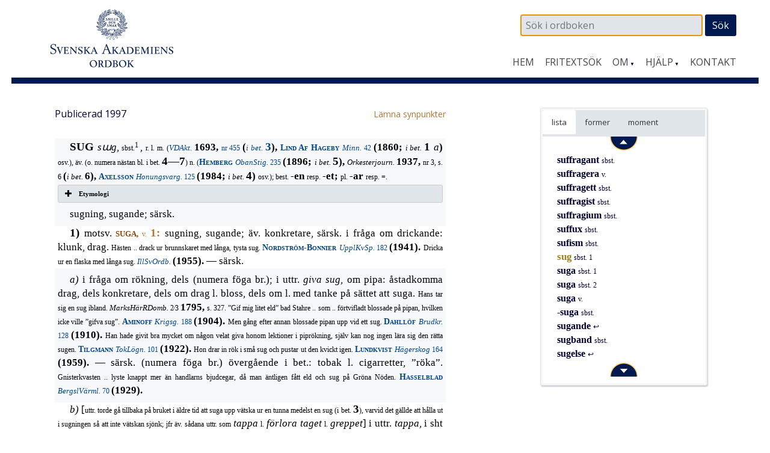

--- FILE ---
content_type: text/html; charset=UTF-8
request_url: https://www.saob.se/artikel/?unik=S_14323-0334.7mtt&pz=5
body_size: 15338
content:

<!DOCTYPE html>
<!--[if IE 7]>
<html class="ie ie7" lang="sv-SE">
<![endif]-->
<!--[if IE 8]>
<html class="ie ie8" lang="sv-SE">
<![endif]-->
<!--[if !(IE 7) & !(IE 8)]><!-->
<html lang="sv-SE">
<!--<![endif]-->
<head>
<meta charset="UTF-8" />
<meta name="viewport" content="width=device-width, initial-scale=1">
<link rel="profile" href="http://gmpg.org/xfn/11" />
<!-- title =  -->

<title>sug | SAOB</title>
<link rel='dns-prefetch' href='//fonts.googleapis.com' />
<link rel='stylesheet' id='modal-css'  href='https://www.saob.se/source/modal.css' type='text/css' media='all' />
<link rel='stylesheet' id='sbi_styles-css'  href='https://www.saob.se/wp-content/plugins/instagram-feed/css/sbi-styles.min.css?ver=6.6.1' type='text/css' media='all' />
<link rel='stylesheet' id='parent-style-css'  href='https://www.saob.se/wp-content/themes/spacious-pro/style.css?ver=4.9.8' type='text/css' media='all' />
<link rel='stylesheet' id='spacious_style-css'  href='https://www.saob.se/wp-content/themes/ordbok/style.css?ver=4.9.8' type='text/css' media='all' />
<link rel='stylesheet' id='spacious-genericons-css'  href='https://www.saob.se/wp-content/themes/spacious-pro/genericons/genericons.css?ver=3.3.1' type='text/css' media='all' />
<link rel='stylesheet' id='spacious_googlefonts-css'  href='//fonts.googleapis.com/css?family=Open+Sans&#038;ver=4.9.8' type='text/css' media='all' />
<link rel='stylesheet' id='tablepress-default-css'  href='https://www.saob.se/wp-content/plugins/tablepress/css/default.min.css?ver=1.8' type='text/css' media='all' />
<script type='text/javascript' src='https://www.saob.se/wp-includes/js/jquery/jquery.js?ver=1.12.4'></script>
<script type='text/javascript' src='https://www.saob.se/wp-includes/js/jquery/jquery-migrate.min.js?ver=1.4.1'></script>
<script type='text/javascript' src='https://www.saob.se/source/jquery.modal.min.js'></script>
<script type='text/javascript' src='https://www.saob.se/wp-content/themes/spacious-pro/js/spacious-custom.js?ver=4.9.8'></script>
<link rel='https://api.w.org/' href='https://www.saob.se/wp-json/' />
<link rel="EditURI" type="application/rsd+xml" title="RSD" href="https://www.saob.se/xmlrpc.php?rsd" />
<meta name="generator" content="WordPress 4.9.8" />
<link rel="alternate" type="application/json+oembed" href="https://www.saob.se/wp-json/oembed/1.0/embed?url=https%3A%2F%2Fwww.saob.se%2Fartikel%2F" />
<link rel="alternate" type="text/xml+oembed" href="https://www.saob.se/wp-json/oembed/1.0/embed?url=https%3A%2F%2Fwww.saob.se%2Fartikel%2F&#038;format=xml" />
<link rel="shortcut icon" href="https://www.saob.se/wp-content/uploads/2015/09/favicon.ico" type="image/x-icon" />		<style type="text/css"> blockquote { border-left: 3px solid #001a50; }
			.spacious-button, input[type="reset"], input[type="button"], input[type="submit"], button { background-color: #001a50; }
			.previous a:hover, .next a:hover { 	color: #001a50; }
			a { color: #001a50; }
			#site-title a:hover { color: #001a50; }
			.main-navigation ul li.current_page_item a, .main-navigation ul li:hover > a { color: #001a50; }
			.main-navigation ul li ul { border-top: 1px solid #001a50; }
			.main-navigation ul li ul li a:hover, .main-navigation ul li ul li:hover > a, .main-navigation ul li.current-menu-item ul li a:hover { color: #001a50; }
			.site-header .menu-toggle:hover { background: #001a50; }
			.main-small-navigation li:hover { background: #001a50; }
			.main-small-navigation ul > .current_page_item, .main-small-navigation ul > .current-menu-item { background: #001a50; }
			.main-navigation a:hover, .main-navigation ul li.current-menu-item a, .main-navigation ul li.current_page_ancestor a, .main-navigation ul li.current-menu-ancestor a, .main-navigation ul li.current_page_item a, .main-navigation ul li:hover > a  { color: #001a50; }
			.small-menu a:hover, .small-menu ul li.current-menu-item a, .small-menu ul li.current_page_ancestor a, .small-menu ul li.current-menu-ancestor a, .small-menu ul li.current_page_item a, .small-menu ul li:hover > a { color: #001a50; }
			#featured-slider .slider-read-more-button { background-color: #001a50; }
			#controllers a:hover, #controllers a.active { background-color: #001a50; color: #001a50; }
			.breadcrumb a:hover { color: #001a50; }
			.tg-one-half .widget-title a:hover, .tg-one-third .widget-title a:hover, .tg-one-fourth .widget-title a:hover { color: #001a50; }
			.pagination span { background-color: #001a50; }
			.pagination a span:hover { color: #001a50; border-color: #001a50; }
			.widget_testimonial .testimonial-post { border-color: #001a50 #EAEAEA #EAEAEA #EAEAEA; }
			.call-to-action-content-wrapper { border-color: #EAEAEA #EAEAEA #EAEAEA #001a50; }
			.call-to-action-button { background-color: #001a50; }
			#content .comments-area a.comment-permalink:hover { color: #001a50; }
			.comments-area .comment-author-link a:hover { color: #001a50; }
			.comments-area .comment-author-link span { background-color: #001a50; }
			.comment .comment-reply-link:hover { color: #001a50; }
			.nav-previous a:hover, .nav-next a:hover { color: #001a50; }
			#wp-calendar #today { color: #001a50; }
			.widget-title span { border-bottom: 2px solid #001a50; }
			.footer-widgets-area a:hover { color: #001a50 !important; }
			.footer-socket-wrapper .copyright a:hover { color: #001a50; }
			a#back-top:before { background-color: #001a50; }
			.read-more, .more-link { color: #001a50; }
			.post .entry-title a:hover, .page .entry-title a:hover { color: #001a50; }
			.entry-meta .read-more-link { background-color: #001a50; }
			.entry-meta a:hover, .type-page .entry-meta a:hover { color: #001a50; }
			.single #content .tags a:hover { color: #001a50; }
			.widget_testimonial .testimonial-icon:before { color: #001a50; }
			a#scroll-up { background-color: #001a50; }
			#search-form span { background-color: #001a50; }
			.widget_featured_posts .tg-one-half .entry-title a:hover { color: #001a50; }
			.woocommerce a.button, .woocommerce button.button, .woocommerce input.button, .woocommerce #respond input#submit, .woocommerce #content input.button, .woocommerce-page a.button, .woocommerce-page button.button, .woocommerce-page input.button, .woocommerce-page #respond input#submit, .woocommerce-page #content input.button { background-color: #001a50; }
			.woocommerce a.button:hover,.woocommerce button.button:hover,.woocommerce input.button:hover,.woocommerce #respond input#submit:hover,.woocommerce #content input.button:hover,.woocommerce-page a.button:hover,.woocommerce-page button.button:hover,.woocommerce-page input.button:hover,.woocommerce-page #respond input#submit:hover,.woocommerce-page #content input.button:hover { background-color: #001a50; }
			#content .wp-pagenavi .current, #content .wp-pagenavi a:hover { background-color: #001a50; } #site-title a { font-family: "Open Sans"; } #site-description { font-family: "Open Sans"; } .main-navigation li, .small-menu li { font-family: "Open Sans"; } h1, h2, h3, h4, h5, h6 { font-family: "Open Sans"; } body, button, input, select, textarea, p, .entry-meta, .read-more, .more-link, .widget_testimonial .testimonial-author, #featured-slider .slider-read-more-button { font-family: "Open Sans"; } .main-navigation ul li ul li a, .main-navigation ul li ul li a, .main-navigation ul li.current-menu-item ul li a, .main-navigation ul li ul li.current-menu-item a, .main-navigation ul li.current_page_ancestor ul li a, .main-navigation ul li.current-menu-ancestor ul li a, .main-navigation ul li.current_page_item ul li a { font-size: 14px; } #header-meta { background-color: #ffffff; } .entry-meta a, .type-page .entry-meta a { color: #999999; } .footer-widgets-wrapper { background-color: #ffffff; } .footer-socket-wrapper .copyright, .footer-socket-wrapper .copyright a { color: #ffffff; } #colophon .small-menu a { color: #e0e0e0; } .footer-socket-wrapper { background-color: #001a50; }</style>
				<style type="text/css">#colophon .small-menu a {
    color: #FFFFFF;
}
.home .more-link {
    color: rgb(174,120,52);
    font-size: 16px;
    /* font-weight: 700; */
}
/* Rubriker i högerpanelen */
.widget-title span {
    border: none;
}
/* Länkar på vanliga sidor. */
.page #primary a {
    color: rgb(174,120,52);
    /* font-weight: 700; */
}
#primary table a small {
/*    color: rgb(174,120,52); */
    font-size: 14px;
    font-weight: 400;
}
.page #primary a:hover {
    text-decoration: underline;
}
.footer-socket-wrapper .copyright a:hover {
    color: #e1e1e1;
}</style>
			<style type="text/css">
			#site-title a {
			color: #333366;
		}
		#site-description {
			color: #333366;
		}
		</style>
	<style type="text/css" id="custom-background-css">
body.custom-background { background-color: #ffffff; }
</style>
<meta name="keywords" content="sug,SAOB" />
<meta name="description" content="sug - SAOB" />
<link href="https://www.saob.se/wp-content/themes/ordbok/cust-meny.css" rel="stylesheet" type="text/css" />
		<style type="text/css" id="wp-custom-css">
			.rawcontent > div.secd {
	padding-left: 12px;
  border-left: 10px solid;
	/*border-color: #e0e0eb;*/
	border-color: #e0e0f0;
}
.hanv .LitenRubrik,
.hanv .Formstil {
	color: saddlebrown;
}
/* Formulär, ge enkel style. */
.wpforms-container {
	border: #e0e0e0 solid 2px;
	margin-top: 20px;
	/*background: #DBDAD5;*/
	font-weight: 400;
}
@media screen and (min-width: 400px) {
	.wpforms-container {
		padding: 20px 10px 50px 10px;
	}
}
.wpforms-container .wpforms-field-label {
    font-weight: 400 !important;
}
.wpforms-field input, .wpforms-field textarea {
	border: darkslategray solid 1px;
}
.wpforms-submit {
    color: white;
    background-color: #001A50;
    border: 1px solid #001a50;
    width: 100px;
		padding: 4px;
}
.wpforms-container .wpforms-required-label {
    color: #402010 !important;
}		</style>
	
<!-- Matomo -->
<script type="text/javascript">
 var _paq = window._paq = window._paq || [];
 /* tracker methods like "setCustomDimension" should be called before "trackPageView" */
 _paq.push(['trackPageView']);
 _paq.push(['enableLinkTracking']);
 (function() {
 var u="//statistik.svenskaakademien.se/";
 _paq.push(['setTrackerUrl', u+'matomo.php']);
 _paq.push(['setSiteId', '1']);
 var d=document, g=d.createElement('script'), s=d.getElementsByTagName('script')[0];
 g.type='text/javascript'; g.async=true; g.src=u+'matomo.js'; s.parentNode.insertBefore(g,s);
 })();
</script>
<!-- End Matomo Code -->

</head>

<body class="page-template page-template-page-templates page-template-contact page-template-page-templatescontact-php page page-id-10 custom-background ">
<div id="page" class="hfeed site">
		<header id="masthead" class="site-header clearfix">

					<div id="header-meta" class="clearfix">
				<div class="inner-wrap">
										<nav class="small-menu" class="clearfix">
							    			</nav>
				</div>
			</div>
				
		
		<div id="header-text-nav-container">
			<div class="inner-wrap">
				
				<div id="header-text-nav-wrap" class="clearfix">
					<div id="header-left-section">
													<div id="header-logo-image">
								<a href="https://www.saob.se/" title="SAOB" rel="home"><img src="https://www.saob.se/wp-content/uploads/2017/01/svord7.png" alt="SAOB" width="258" height="100"></a>
							</div><!-- #header-logo-image -->
											</div><!-- #header-left-section -->
					<div id="header-right-section">
														
						<div id="header-right-sidebar" class="clearfix">
						<aside id="search-2" class="widget widget_search"><form action="https://www.saob.se/artikel/" role="search" method="get" id="seekform" class="seekform" name="ssearch">
    <div class="seekbox">
      <input type="text" value="" name="seek" id="seeker" placeholder=" Sök i ordboken"/>
      <input type="submit" id="seeksubmit" value="Sök" />
      <input type="hidden" name="pz" value="1">
    </div>
</form><!-- .searchform --></aside>		
						</div>
												<nav id="site-navigation" class="main-navigation" role="navigation">
							<h1 class="menu-toggle">Meny</h1>
							<div class="menu-huvudmeny-container"><ul id="menu-huvudmeny" class="menu"><li id="menu-item-152" class="menu-item menu-item-type-post_type menu-item-object-page menu-item-home menu-item-152"><a href="https://www.saob.se/">Hem</a></li>
<li id="menu-item-145" class="menu-item menu-item-type-post_type menu-item-object-page menu-item-145"><a href="https://www.saob.se/fritextsok/">Fritextsök</a></li>
<li id="menu-item-217" class="menu-item menu-item-type-custom menu-item-object-custom menu-item-has-children menu-item-217"><a href="#">Om</a>
<ul class="sub-menu">
	<li id="menu-item-139" class="menu-item menu-item-type-post_type menu-item-object-page menu-item-139"><a href="https://www.saob.se/om/">Om ordboken</a></li>
	<li id="menu-item-140" class="menu-item menu-item-type-post_type menu-item-object-page menu-item-140"><a href="https://www.saob.se/om/redaktionen/">Redaktionen</a></li>
	<li id="menu-item-257" class="menu-item menu-item-type-post_type menu-item-object-page menu-item-257"><a href="https://www.saob.se/om/om-webbplatsen/">Om webbplatsen</a></li>
	<li id="menu-item-142" class="menu-item menu-item-type-post_type menu-item-object-page menu-item-142"><a href="https://www.saob.se/om/historik/">Historik</a></li>
	<li id="menu-item-151" class="menu-item menu-item-type-post_type menu-item-object-page menu-item-151"><a href="https://www.saob.se/om/saob-ar-inte-saol/">SAOB är inte SAOL</a></li>
	<li id="menu-item-1249" class="menu-item menu-item-type-custom menu-item-object-custom menu-item-1249"><a target="_blank" href="https://saob.bokorder.se/sv-SE/Shop/Buyall">Köp SAOB</a></li>
</ul>
</li>
<li id="menu-item-218" class="menu-item menu-item-type-custom menu-item-object-custom menu-item-has-children menu-item-218"><a href="#">Hjälp</a>
<ul class="sub-menu">
	<li id="menu-item-148" class="menu-item menu-item-type-post_type menu-item-object-page menu-item-148"><a href="https://www.saob.se/hjalp/uppbyggnad/">Att läsa ordboken</a></li>
	<li id="menu-item-1351" class="menu-item menu-item-type-post_type menu-item-object-page menu-item-1351"><a href="https://www.saob.se/hjalp/uttal/">Uttal</a></li>
	<li id="menu-item-146" class="menu-item menu-item-type-post_type menu-item-object-page menu-item-146"><a href="https://www.saob.se/hjalp/">Sökhjälp</a></li>
	<li id="menu-item-149" class="menu-item menu-item-type-post_type menu-item-object-page menu-item-149"><a href="https://www.saob.se/hjalp/faq/">Vanliga frågor</a></li>
	<li id="menu-item-1107" class="menu-item menu-item-type-post_type menu-item-object-page menu-item-1107"><a href="https://www.saob.se/hjalp/forkortning/">Förkortningar</a></li>
	<li id="menu-item-1477" class="menu-item menu-item-type-post_type menu-item-object-page menu-item-1477"><a href="https://www.saob.se/hjalp/kallforteckningen-som-pdf/">Källförteckning</a></li>
</ul>
</li>
<li id="menu-item-173" class="menu-item menu-item-type-post_type menu-item-object-page menu-item-173"><a href="https://www.saob.se/kontakt/">Kontakt</a></li>
</ul></div>						</nav>					
			    	</div><!-- #header-right-section --> 
			    	
			   </div><!-- #header-text-nav-wrap -->
			</div><!-- .inner-wrap -->
		</div><!-- #header-text-nav-container -->

		
			</header>
			<div id="main" class="clearfix">
		<div class="inner-wrap">
		
	<div id="primary">
		<div id="content" class="clearfix">
			
				
<article id="post-10" class="post-10 page type-page status-publish hentry">
		<div class="entry-content clearfix">
		<table style="width: 100%; border: 0px none;"><tr><td style="border: 0px none; padding-left: 0px;"><small>Publicerad 1997</small>
</td><td style="border: 0px none; text-align: right; padding-right: 0px;"> &nbsp; <a target="_blank" style="text-align: right;" href="/synpunkter/?bug=sug sbst.+1&amp;unik=S_14323-0334.7mtt&amp;spalt=S14437"><small>L&auml;mna synpunkter</small></a></td></tr></table>
<div class="rawcontent">
<div class="jamn">
<span class="StorRubrik indent">SUG </span><span class="StorKursiv">s&#x26f;g, </span><span class="LitenAntikva">sbst.</span><span class="upphojd">1</span><span class="StorKursiv">, </span><span class="LitenAntikva">r. l. m. (</span><a class="slink" href="/source/mr.php?id=241" rel="modal:open" title="Växjö domkapitels akter. Handskrift."><span class="LitenKursiv">VDAkt. </span><span class="Formstil">1693, </span><span class="LitenAntikva">nr 455 </span><span class="Formstil">(</span><span class="LitenKursiv">i bet. </span><span class="StorRubrik">3</span><span class="Formstil">),</span></a><span class="Formstil"> </span><a class="slink" href="/source/mr.php?id=6294" rel="modal:open" title="Lind Af Hageby — Minnen från ett tre-årigt vistande i engelsk örlogstjen..."><span class="Forfattarstil">Lind Af Hageby </span><span class="LitenKursiv">Minn. </span><span class="LitenAntikva">42</span></a><span class="LitenAntikva"> </span><span class="Formstil">(1860; </span><span class="LitenKursiv">i bet. </span><span class="StorRubrik">1 </span><span class="StorKursiv">a</span><span class="Formstil">) </span><span class="LitenAntikva">osv.), äv. (o. numera nästan bl. i bet. </span><span class="StorRubrik">4&#x2014;7</span><span class="LitenAntikva">) n. (</span><a class="slink" href="/source/mr.php?id=9714" rel="modal:open" title="Hemberg — På obanade stigar. Jaktskizzer, sagor och noveller från..."><span class="Forfattarstil">Hemberg </span><span class="LitenKursiv">ObanStig. </span><span class="LitenAntikva">235</span></a><span class="LitenAntikva"> </span><span class="Formstil">(1896; </span><span class="LitenKursiv">i bet. </span><span class="StorRubrik">5</span><span class="Formstil">), </span><span class="LitenKursiv">Orkesterjourn. </span><span class="Formstil">1937, </span><span class="LitenAntikva">nr 3, s. 6 </span><span class="Formstil">(</span><span class="LitenKursiv">i bet. </span><span class="Formstil">6), </span><a class="slink" href="/source/mr.php?id=20107" rel="modal:open" title="Axelsson — Honungsvargar."><span class="Forfattarstil">Axelsson </span><span class="LitenKursiv">Honungsvarg. </span><span class="LitenAntikva">125</span></a><span class="LitenAntikva"> </span><span class="Formstil">(1984; </span><span class="LitenKursiv">i bet. </span><span class="StorRubrik">4</span><span class="Formstil">) </span><span class="LitenAntikva">osv.); best. </span><span class="Formstil">-en </span><span class="LitenAntikva">resp. </span><span class="Formstil">-et; </span><span class="LitenAntikva">pl. </span><span class="Formstil">-ar </span><span class="LitenAntikva">resp. =.</span></div>
<div class="su-accordion">
<div class="su-spoiler su-spoiler-style-fancy su-spoiler-icon-plus su-spoiler-closed">
<div class="su-spoiler-title">
<span class="su-spoiler-icon"> </span>Etymologi</div>
<div class="su-spoiler-content su-clearfix">
<div>
<span class="StorAntikva">[</span><span class="LitenAntikva">sv. dial. </span><span class="LitenKursiv">sug; </span><span class="LitenAntikva">jfr d. </span><span class="LitenKursiv">sug, </span><span class="LitenAntikva">nor. </span><span class="LitenKursiv">sug; </span><span class="LitenAntikva">i avljudsförh. till </span><span class="LitenRubrik">SÅG, </span><span class="LitenAntikva">sankt ställe, källdrag m. m.; till </span><a class="hanv" href="/artikel/?unik=S_14323-0339.SVV2" title="SUGA, v."><span class="LitenRubrik">SUGA, </span><span class="LitenAntikva">v.</span></a><span class="StorAntikva">]</span></div>
</div>
</div>
</div>
<div class="jamn">
<span class="StorAntikva indent">sugning, sugande; särsk.</span></div>
<div class="udda">
<span class="StorRubrik indent" id="M_S14323_121888">1) </span><span class="StorAntikva">motsv. </span><a class="hanv" href="/artikel/?unik=S_14323-0339.SVV2#M_S14323_126943" title="SUGA, v. 1"><span class="LitenRubrik">SUGA, </span><span class="LitenAntikva">v. </span><span class="StorRubrik">1:</span></a><span class="StorRubrik"> </span><span class="StorAntikva">sugning, sugande; äv. konkretare, särsk. i fråga om drickande: klunk, drag. </span><span class="LitenAntikva">Hästen .. drack ur brunnskaret med långa, tysta sug. </span><a class="slink" href="/source/mr.php?id=17348" rel="modal:open" title="Nordström-Bonnier — Uppländsk kvinnospegel."><span class="Forfattarstil">Nordström-Bonnier </span><span class="LitenKursiv">UpplKvSp. </span><span class="LitenAntikva">182</span></a><span class="LitenAntikva"> </span><span class="Formstil">(1941). </span><span class="LitenAntikva">Dricka ur en flaska med långa sug. </span><a class="slink" href="/source/mr.php?id=1062" rel="modal:open" title="Illustrerad svensk ordbok. Red. Bertil Molde."><span class="LitenKursiv">IllSvOrdb.</span></a><span class="LitenKursiv"> </span><span class="Formstil">(1955). </span><span class="StorAntikva">&#x2014; särsk.</span></div>
<div class="jamn">
<span class="StorKursiv indent" id="M_S14323_121968">a) </span><span class="StorAntikva">i fråga om rökning, dels (numera föga br.); i uttr. </span><span class="StorKursiv">giva sug, </span><span class="StorAntikva">om pipa: åstadkomma drag, dels konkretare, dels om drag l. bloss, dels om l. med tanke på sättet att suga. </span><span class="LitenAntikva">Hans tar sig en sug ibland. </span><span class="LitenKursiv">MarksHärRDomb. </span><span class="LitenAntikva">2&#x2044;3 </span><span class="Formstil">1795, </span><span class="LitenAntikva">s. 327. &#x201d;Gif mig litet eld&#x201d; bad Stahre .. som .. förtvifladt blossade på pipan, hvilken icke ville &#x201d;gifva sug&#x201d;. </span><a class="slink" href="/source/mr.php?id=10834" rel="modal:open" title="Aminoff — När krigsguden talar. (För hem och härd). Romantiserad ..."><span class="Forfattarstil">Aminoff </span><span class="LitenKursiv">Krigsg. </span><span class="LitenAntikva">188</span></a><span class="LitenAntikva"> </span><span class="Formstil">(1904). </span><span class="LitenAntikva">Men gång efter annan blossade pipan upp vid ett sug. </span><a class="slink" href="/source/mr.php?id=11767" rel="modal:open" title="Dahllöf — Brudkronan. Berättelse."><span class="Forfattarstil">Dahllöf </span><span class="LitenKursiv">Brudkr. </span><span class="LitenAntikva">128</span></a><span class="LitenAntikva"> </span><span class="Formstil">(1910). </span><span class="LitenAntikva">Han hade givit bra mycket om någon velat giva honom lektioner i piprökning, själv kan nog ingen lära sig den rätta sugen. </span><a class="slink" href="/source/mr.php?id=14157" rel="modal:open" title="Tilgmann — Tokerier och lögner."><span class="Forfattarstil">Tilgmann </span><span class="LitenKursiv">TokLögn. </span><span class="LitenAntikva">101</span></a><span class="LitenAntikva"> </span><span class="Formstil">(1922). </span><span class="LitenAntikva">Hon drar in rök i små sug och pustar ut den kvickt igen. </span><a class="slink" href="/source/mr.php?id=19139" rel="modal:open" title="Lundkvist — Komedi i Hägerskog."><span class="Forfattarstil">Lundkvist </span><span class="LitenKursiv">Hägerskog </span><span class="LitenAntikva">164</span></a><span class="LitenAntikva"> </span><span class="Formstil">(1959). </span><span class="StorAntikva" id="M_S14323_122214">&#x2014; särsk. (numera föga br.) övergående i bet.: tobak l. cigarretter, &#x201d;röka&#x201d;. </span><span class="LitenAntikva">Gnisterkvasten .. lyste knappt mer än handlarns bjudcegar, då man äntligen fått eld och sug på Gröna Nöden. </span><a class="slink" href="/source/mr.php?id=15556" rel="modal:open" title="Hasselblad — Vi från Bergslagen och Värmland. Skildringar från den g..."><span class="Forfattarstil">Hasselblad </span><span class="LitenKursiv">BergslVärml. </span><span class="LitenAntikva">70</span></a><span class="LitenAntikva"> </span><span class="Formstil">(1929).</span></div>
<div class="udda">
<span class="StorKursiv indent" id="M_S14323_122282">b) </span><span class="StorAntikva">[</span><span class="LitenAntikva">uttr. torde gå tillbaka på bruket i äldre tid att suga upp vätska ur en tunna medelst en sug (i bet. </span><span class="StorRubrik">3</span><span class="LitenAntikva">), varvid det gällde att hålla ut i sugningen så att inte vätskan sjönk; jfr äv. sådana uttr. som </span><span class="StorKursiv">tappa </span><span class="LitenAntikva">l. </span><span class="StorKursiv">förlora taget </span><span class="LitenAntikva">l. </span><span class="StorKursiv">greppet</span><span class="StorAntikva">] i uttr. </span><span class="StorKursiv">tappa, </span><span class="StorAntikva">i sht förr äv. </span><span class="StorKursiv">släppa </span><span class="StorAntikva">l. </span><span class="StorKursiv">förlora sugen, </span><span class="StorAntikva">förlora sugförmågan; äv. (o. numera bl.) bildl.: förlora lusten l. intresset (att fortsätta med ngt), ge upp, &#x201d;lägga av&#x201d;, tröttna; äv. med bestämning inledd av prep. </span><span class="StorKursiv">för </span><span class="StorAntikva">med huvudord betecknande det ngn förlorat lusten l. intresset för; äv. (mera tillf., skämts.) i uttr. </span><span class="StorKursiv">tappade sugar, </span><span class="StorAntikva">förlorade illusioner l. förhoppningar, förlorad lust (att fortsätta med ngt) o. d. </span><span class="LitenAntikva">Bland de .. </span><span class="LitenKursiv">(vana opiumrökarna) </span><span class="LitenAntikva">hade flera &#x201d;förlorat sugen&#x201d;, som det heter, och måste svälja ned giftet för att stimulera sig. </span><a class="slink" href="/source/mr.php?id=6294" rel="modal:open" title="Lind Af Hageby — Minnen från ett tre-årigt vistande i engelsk örlogstjen..."><span class="Forfattarstil">Lind Af Hageby </span><span class="LitenKursiv">Minn. </span><span class="LitenAntikva">42</span></a><span class="LitenAntikva"> </span><span class="Formstil">(1860). </span><span class="LitenAntikva">Jag kan ej röka mer sedan några dagar, som inquietterar mig, försöken dertill äro ytterst plågsamma. Jag har tappat sugen, som man säger. </span><a class="slink" href="/source/mr.php?id=18223" rel="modal:open" title="Af Edholm — Svunna dagar. Ur förste hovmarskalken Erik af Edholms d..."><span class="Forfattarstil">Edholm </span><span class="LitenKursiv">SeklSlut </span><span class="LitenAntikva">264</span></a><span class="LitenAntikva"> </span><span class="Formstil">(1896). </span><span class="LitenAntikva">Oförskräckt dref Johannes sin häst ut i vattenhvirflarne. Nej, där gick det inte! Men tappa inte sugen pojkar! Vi försöka längre uppåt! </span><a class="slink" href="/source/mr.php?id=12412" rel="modal:open" title="Engström — Åt Häcklefjäll. Minnen från en Islandsfärd."><span class="Forfattarstil">Engström </span><span class="LitenKursiv">Häckl. </span><span class="LitenAntikva">300</span></a><span class="LitenAntikva"> </span><span class="Formstil">(1913). </span><span class="LitenAntikva">Hänga i så länge det håller, ty att släppa sugen i första taget har aldrig varit min vana. </span><a class="slink" href="/source/mr.php?id=19703" rel="modal:open" title="Wilhelm — Breven till Jeanne. Inledning och kommentar av Stefan A..."><span class="Forfattarstil">Wilhelm </span><span class="LitenKursiv">BrJeanne </span><span class="LitenAntikva">48</span></a><span class="LitenAntikva"> </span><span class="Formstil">(1917). </span><span class="LitenAntikva">Vad fattas er, gamla gossar? Har ni tappat &#x201d;sugen&#x201d; eller vad är anledningen till dessa dystra miner? </span><a class="slink" href="/source/mr.php?id=15981" rel="modal:open" title="Ekström — En fyrbent Sherlock Holmes. Airedaleterriern Ragg."><span class="Forfattarstil">Ekström </span><span class="LitenKursiv">FyrbSherlH </span><span class="LitenAntikva">7</span></a><span class="LitenAntikva"> </span><span class="Formstil">(1932). </span><span class="LitenAntikva">Det verkar som om de tyska ubåtarna just nu tappat sugen, ehuru då och då tyska rapporter omtalar framgångsrika anfall mot konvojer. </span><a class="slink" href="/source/mr.php?id=4711" rel="modal:open" title="Göteborgs handels- och sjöfartstidning."><span class="LitenKursiv">GHT </span><span class="Formstil">1944, </span><span class="LitenAntikva">nr 68, s. 3.</span></a><span class="LitenAntikva"> Tappa inte sugen, världen är full av tappade sugar. </span><a class="slink" href="/source/mr.php?id=15593" rel="modal:open" title="Arbetartidningen."><span class="LitenKursiv">ArbT </span><span class="Formstil">1947, </span><span class="LitenAntikva">nr 299, s. 5.</span></a><span class="LitenAntikva"> </span><a class="slink" href="/source/mr.php?id=19474" rel="modal:open" title="Delblanc — Nattresa."><span class="Forfattarstil">Delblanc </span><span class="LitenKursiv">Nattresa </span><span class="LitenAntikva">232</span></a><span class="LitenAntikva"> </span><span class="Formstil">(1967). </span><span class="StorAntikva" id="M_S14323_122855">&#x2014; särsk. (numera föga br.) i uttr. </span><span class="StorKursiv">tappa sugen, </span><span class="StorAntikva">närmande sig bet.: tappa andan. </span><span class="LitenAntikva">Hr Bergs skildring var i vissa moment så upprörande, att jag stundom höll på att tappa den s. k. sugen och sansen. </span><a class="slink" href="/source/mr.php?id=8286" rel="modal:open" title="Vårt land."><span class="LitenKursiv">VL </span><span class="Formstil">1908, </span><span class="LitenAntikva">nr 222, s. 5.</span></a></div>
<div class="jamn">
<span class="StorRubrik indent" id="M_S14323_122940">2) </span><span class="StorAntikva">motsv</span><span class="LitenAntikva">. </span><a class="hanv" href="/artikel/?unik=S_14323-0339.SVV2#M_S14323_130878" title="SUGA, v. 2"><span class="LitenRubrik">SUGA, </span><span class="LitenAntikva">v. </span><span class="StorRubrik">2:</span></a><span class="StorRubrik"> </span><span class="StorAntikva">sugning, sugande; äv. konkretare, särsk. om maskins o. d. sugförmåga l. drag o. d. </span><span class="LitenAntikva">Vattenkraften upptages af 4 stycken turbiner &#xe0; 100 hästkrafter af Qvist &amp; Gjers&#x2019; spiraltyp, anordnade för sug. </span><a class="slink" href="/source/mr.php?id=4162" rel="modal:open" title="Jern-kontorets annaler. 1 ff."><span class="LitenKursiv">JernkA </span><span class="Formstil">1896, </span><span class="LitenAntikva">s. 49.</span></a><span class="LitenAntikva"> Dessvärre var suget så kraftigt, att fläkten drog till sig gossens högra hand. </span><a class="slink" href="/source/mr.php?id=5438" rel="modal:open" title="Upsala."><span class="LitenKursiv">Upsala </span><span class="LitenAntikva">28&#x2044;9 </span><span class="Formstil">1926, </span><span class="LitenAntikva">s. 4.</span></a><span class="LitenAntikva"> Det är dåligt sug i el. på den här dammsugaren. </span><a class="slink" href="/source/mr.php?id=20303" rel="modal:open" title="Svensk handordbok. Konstruktioner och fraseologi. Red. ..."><span class="LitenKursiv">SvHandordb.</span></a><span class="LitenKursiv"> </span><span class="Formstil">(1966). </span><span class="StorAntikva" id="M_S14323_123081">&#x2014; särsk. (numera bl. tillf.) i uttr. </span><span class="StorKursiv">på sug, </span><span class="StorAntikva">om filtrering: utsättas för sugande l. tryck. </span><span class="LitenAntikva">Filtrering under tryck (på sug) sker med tillhjälp av vanlig tratt och sugskiva .. och en sugkolv. </span><a class="slink" href="/source/mr.php?id=16530" rel="modal:open" title="Smith — Handledning i organisk syntes och reaktionslära."><span class="Forfattarstil">Smith </span><span class="LitenKursiv">OrgSyntes </span><span class="LitenAntikva">34</span></a><span class="LitenAntikva"> </span><span class="Formstil">(1935).</span></div>
<div class="udda">
<span class="StorRubrik indent" id="M_S14323_123156">3) </span><span class="StorAntikva">om sugande redskap l. instrument l. anordning o. d.; särsk. (förr) om suganordning i l. till pump o. d. </span><span class="LitenAntikva">Anno 1690 d</span><span class="LitenKursiv">(en). </span><span class="LitenAntikva">2. octob</span><span class="LitenKursiv">(er): </span><span class="LitenAntikva">.. lagt nya bräder till sugen. </span><a class="slink" href="/source/mr.php?id=241" rel="modal:open" title="Växjö domkapitels akter. Handskrift."><span class="LitenKursiv">VDAkt. </span><span class="Formstil">1693, </span><span class="LitenAntikva">nr 455.</span></a><span class="LitenAntikva"> </span><a class="slink" href="/source/mr.php?id=3261" rel="modal:open" title="Widegren — Svenskt och engelskt lexicon, efter kongl. secreteraren..."><span class="Forfattarstil">Widegren</span></a><span class="Forfattarstil"> </span><span class="Formstil">(1788; </span><span class="LitenKursiv">i en pump</span><span class="Formstil">). </span><span class="LitenAntikva">Draga upp vatten med en sug. </span><a class="slink" href="/source/mr.php?id=849" rel="modal:open" title="Weste — Förslag  till ordbok utg. av Svenska Akademien. Handskr..."><span class="Forfattarstil">Weste </span><span class="LitenKursiv">FörslSAOB</span></a><span class="LitenKursiv"> </span><span class="Formstil">(</span><span class="LitenKursiv">c. </span><span class="Formstil">1817). </span><span class="LitenAntikva">Den olösta återstoden urtvättas fullständigt på filtrum, slutligen med användning af sug. </span><a class="slink" href="/source/mr.php?id=7498" rel="modal:open" title="Kungl. Landtbruks-akademiens handlingar och tidskrift."><span class="LitenKursiv">LAHT </span><span class="Formstil">1892, </span><span class="LitenAntikva">s. 365.</span></a><span class="LitenAntikva"> Termen sug kan kombineras med förled eller annan bestämning som anger slag av sug, t. ex. .. saliv-, sekretsug. Sug kan vara el-, gas- eller vätskedriven. </span><a class="slink" href="/source/mr.php?id=20129" rel="modal:open" title="Spri. Medicinteknisk utrustning. Ordlistor."><span class="LitenKursiv">SpriMedTeknUtr. </span><span class="LitenAntikva">Basordl.</span></a><span class="LitenAntikva"> </span><span class="Formstil">(1983). </span><a class="slink" href="/source/mr.php?id=20141" rel="modal:open" title="Svensk ordbok. Utarbetad  vid Språkdata, Göteborgs univ..."><span class="LitenKursiv">SvOrdb.</span></a><span class="LitenKursiv"> </span><span class="Formstil">(1986; </span><span class="LitenKursiv">särsk. hos tandläkare o. d.</span><span class="Formstil">). </span><span class="StorAntikva">&#x2014; jfr </span><a class="hanv" href="/artikel/?unik=P_2273-0243.YS8T#U_P2273_125033" title="PUMP-SUG"><span class="LitenRubrik">PUMP-,</span></a><span class="LitenRubrik"> </span><a class="hanv" href="/artikel/?unik=S_00217-0121.wL60#U_S217_83454" title="SALIV-SUG"><span class="LitenRubrik">SALIV-,</span></a><span class="LitenRubrik"> </span><a class="hanv" href="/artikel/?unik=S_00849-0099.qJ95#U_S849_192578" title="SAND-SUG"><span class="LitenRubrik">SAND-,</span></a><span class="LitenRubrik"> </span><a class="hanv" href="/artikel/?unik=S_06261-0078.65TX#U_S6261_180826" title="SLAM-SUG"><span class="LitenRubrik">SLAM-,</span></a><span class="LitenRubrik"> </span><a class="hanv" href="/artikel/?unik=S_06499-0067.7V1X#U_S6499_24069" title="SLEM-SUG"><span class="LitenRubrik">SLEM-,</span></a><span class="LitenRubrik"> </span><a class="hanv" href="/artikel/?unik=S_08875-0027.I10A#U_S8875_8573" title="SOP-SUG"><span class="LitenRubrik">SOP-,</span></a><span class="LitenRubrik"> </span><a class="hanv" href="/artikel/?unik=S_12037-0034.kGtk#U_S12037_30429" title="STOFT-SUG"><span class="LitenRubrik">STOFT-,</span></a><span class="LitenRubrik"> </span><a class="hanv" href="/artikel/?unik=V_0423-0140.2elD#U_V423_171174" title="VATTEN-SUG"><span class="LitenRubrik">VATTEN-SUG</span></a><span class="LitenRubrik"> </span><span class="StorAntikva">m. fl.</span></div>
<div class="jamn">
<span class="StorRubrik indent" id="M_S14323_123389">4) </span><span class="StorAntikva">motsv. </span><a class="hanv" href="/artikel/?unik=S_14323-0339.SVV2#M_S14323_133455" title="SUGA, v. 6"><span class="LitenRubrik">SUGA, </span><span class="LitenAntikva">v. </span><span class="StorRubrik">6,</span></a><span class="StorRubrik"> </span><span class="StorAntikva">om (stark) sugande känsla (i mage l. bröst, t. ex. av hunger l. törst l. spänning o. d.). </span><span class="LitenAntikva">Sura uppstötar .. har i olika trakter olika benämningar: magsyra, halsbränna, flen, sug, nedfallen magskärf o. s. v. </span><a class="slink" href="/source/mr.php?id=6937" rel="modal:open" title="Braun — Läkare-bok för sjöfarande. Til hjelpreda för herrar sjö..."><span class="Forfattarstil">Braun </span><span class="LitenKursiv">Läk. </span><span class="LitenAntikva">126</span></a><span class="LitenAntikva"> </span><span class="Formstil">(1870). </span><span class="LitenAntikva">Längtan som sitter som en klump i bröstet, det svarta suget som tar allt ens blod. </span><a class="slink" href="/source/mr.php?id=18625" rel="modal:open" title="Isaksson — Kvinnohuset."><span class="Forfattarstil">Isaksson </span><span class="LitenKursiv">KvHuset </span><span class="LitenAntikva">189</span></a><span class="LitenAntikva"> </span><span class="Formstil">(1952). </span><span class="LitenAntikva">Hans knappa men täta språk, som verkade dikterat av en blandning av uppsluppen glädje och skräck, skapade ett sug i magen. </span><a class="slink" href="/source/mr.php?id=20107" rel="modal:open" title="Axelsson — Honungsvargar."><span class="Forfattarstil">Axelsson </span><span class="LitenKursiv">Honungsvarg. </span><span class="LitenAntikva">125</span></a><span class="LitenAntikva"> </span><span class="Formstil">(1984).</span></div>
<div class="udda">
<span class="StorRubrik indent" id="M_S14323_123570">5) </span><span class="StorAntikva">motsv. </span><a class="hanv" href="/artikel/?unik=S_14323-0339.SVV2#M_S14323_137084" title="SUGA, v. 13"><span class="LitenRubrik">SUGA, </span><span class="LitenAntikva">v. </span><span class="StorRubrik">13:</span></a><span class="StorRubrik"> </span><span class="StorAntikva">sugning; särsk. om den sugning som uppstår då lugnvatten övergår i fors l. virvlar o. d. (o. lätt för med sig ngn l. ngt); äv. konkret(are), särsk. om enskilt fall av sugning, stundom liktydigt med: sugande strömdrag, strömning o. d.; äv. konkret (se </span><span class="StorKursiv">b</span><span class="StorAntikva">); jfr </span><span class="LitenRubrik">SÅG. </span><span class="StorKursiv">Suget från forsen, bränningen. </span><span class="LitenKursiv">(Isblocken) </span><span class="LitenAntikva">svängde in i forsens sug och försvunno. </span><a class="slink" href="/source/mr.php?id=9844" rel="modal:open" title="Molin — Ådalens poesi. Efterlemnade skrifter. Utg. och försedda..."><span class="Forfattarstil">Molin </span><span class="LitenKursiv">ÅdalP </span><span class="LitenAntikva">48</span></a><span class="LitenAntikva"> </span><span class="Formstil">(</span><span class="LitenKursiv">c. </span><span class="Formstil">1895). </span><span class="LitenAntikva">Den hemska Charybdis &#x2044; sväljde med ryslig sug det salta vattnet ur hafvet. </span><a class="slink" href="/source/mr.php?id=11546" rel="modal:open" title="Lagerlöf — Homeros’ Odyssée. Övers."><span class="Forfattarstil">Lagerlöf </span><span class="LitenKursiv">HomOd. </span><span class="LitenAntikva">148</span></a><span class="LitenAntikva"> </span><span class="Formstil">(1908). </span><span class="LitenAntikva">Gammalt bråte, som av suget blivit spritt i smärre flockar, flöt så småningom tillsammans till en kompakt massa och drev bort till lugnare ställen. </span><a class="slink" href="/source/mr.php?id=15453" rel="modal:open" title="Dahlin — Canada. Skisser och glimtar från en resa."><span class="Forfattarstil">Dahlin </span><span class="LitenKursiv">Canada </span><span class="LitenAntikva">7</span></a><span class="LitenAntikva"> </span><span class="Formstil">(1929). </span><span class="LitenAntikva">Just som Utbult .. kom i vattnet, sjönk fartyget, varvid en kolossal sug uppstod. </span><a class="slink" href="/source/mr.php?id=17474" rel="modal:open" title="Palmqvist — På oceaner och Englands kust. Skildringar av sjömansliv..."><span class="Forfattarstil">Palmqvist </span><span class="LitenKursiv">Oceaner </span><span class="LitenAntikva">86</span></a><span class="LitenAntikva"> </span><span class="Formstil">(1942). </span><span class="LitenAntikva">Undvik .. okända vattendrag, där förrädiska strömdrag, virvlar och &#x201d;sug&#x201d; kan lura. </span><a class="slink" href="/source/mr.php?id=17647" rel="modal:open" title="Det Bästa ur Reader’s Digest."><span class="LitenKursiv">Det bästa </span><span class="Formstil">1948, </span><span class="LitenAntikva">nr 7, s. 76.</span></a><span class="LitenAntikva"> Björnströmmarna lade reservstakarna tillrätta, innan vi revs med i det värsta suget. </span><a class="slink" href="/source/mr.php?id=18407" rel="modal:open" title="Lundgren — Stiglöst land. Fjäll och tundramarker i nordligaste Sve..."><span class="Forfattarstil">Lundgren </span><span class="LitenKursiv">StiglöstLand </span><span class="LitenAntikva">74</span></a><span class="LitenAntikva"> </span><span class="Formstil">(1949). </span><span class="StorAntikva">&#x2014; jfr </span><a class="hanv" href="/artikel/?unik=S_12431-0105.xU9F#U_S12431_130736" title="STRAND-SUG"><span class="LitenRubrik">STRAND-SUG.</span></a><span class="LitenRubrik"> </span><span class="StorAntikva">&#x2014; särsk.</span></div>
<div class="jamn">
<span class="StorKursiv indent" id="M_S14323_123915">a) </span><span class="StorAntikva">(numera föga br.) i uttr. </span><span class="StorKursiv">taga sug, </span><span class="StorAntikva">om båt: sugas in i ström o. d. </span><span class="LitenAntikva">Vid ingåendet genom </span><span class="LitenKursiv">(hamn)</span><span class="LitenAntikva">rännan .. hade antagligen för stark fart användts och båten derigenom hvad man kalllar tagit sug, så att propellern slagit i några i rännan qvarliggande stenar. </span><a class="slink" href="/source/mr.php?id=4395" rel="modal:open" title="Stockholms Dagblad."><span class="LitenKursiv">SD(L) </span><span class="LitenAntikva">31&#x2044;7 </span><span class="Formstil">1897, </span><span class="LitenAntikva">s. 4.</span></a></div>
<div class="udda">
<span class="StorKursiv indent" id="M_S14323_124017">b) </span><span class="StorAntikva">(numera bl. i vissa trakter, bygdemålsfärgat) om ingång l. mynning i laxkar l. spjälfiske. </span><span class="LitenAntikva">Ingången i </span><span class="LitenKursiv">(lax)</span><span class="LitenAntikva">karet kallas suget. </span><a class="slink" href="/source/mr.php?id=8999" rel="modal:open" title="Meddelanden från Kungl. Lantbruksstyrelsen."><span class="LitenKursiv">MeddLantbrStyr. </span><span class="Formstil">1927, </span><span class="LitenAntikva">5: 41.</span></a><span class="LitenAntikva"> Från strand till strand begränsas </span><span class="LitenKursiv">(spjäl)</span><span class="LitenAntikva">fisket nedåt av 4 grindar, 2 på vardera sidan av suget. </span><span class="LitenKursiv">Därs. </span><span class="LitenAntikva">57.</span></div>
<div class="jamn">
<span class="StorRubrik indent" id="M_S14323_124104">6) </span><span class="StorAntikva">motsv. </span><a class="hanv" href="/artikel/?unik=S_14323-0339.SVV2#M_S14323_138104" title="SUGA, v. 15"><span class="LitenRubrik">SUGA, </span><span class="LitenAntikva">v. </span><span class="StorRubrik">15;</span></a><span class="StorRubrik"> </span><span class="StorAntikva">om ngt som attraherar l. &#x201d;suger&#x201d; tag i ngn l. drar till sig (o. kvarhåller) ngn(s intresse), ofta liktydigt med: dragningskraft l. trollmakt l. attraktion l. lockelse o. d.; ofta i fråga om dynamisk musik. </span><span class="StorKursiv">Affischen hade sug. Det var sug i annonsen. </span><span class="LitenKursiv">(Pianistens) </span><span class="LitenAntikva">komp hade det rätta &#x201d;suget&#x201d;. </span><a class="slink" href="/source/mr.php?id=16244" rel="modal:open" title="Orkesterjournalen. Aktuella nyheter för dansorkestrar (..."><span class="LitenKursiv">Orkesterjourn. </span><span class="Formstil">1937, </span><span class="LitenAntikva">nr 3, s. 6.</span></a><span class="LitenAntikva"> Det formidabla &#x201d;sug&#x201d; som Jones har i sitt trumspel. </span><a class="slink" href="/source/mr.php?id=17152" rel="modal:open" title="Estrad."><span class="LitenKursiv">Estrad </span><span class="Formstil">1954, </span><span class="LitenAntikva">nr 12, s. 16.</span></a><span class="LitenAntikva"> Fast det svänger rätt bra om kompet. Faktiskt. En del bitar har sug. </span><a class="slink" href="/source/mr.php?id=6568" rel="modal:open" title="Dagens nyheter."><span class="LitenKursiv">DN(A) </span><span class="LitenAntikva">2</span><span class="SparradAntikva">3&#x2044;</span><span class="LitenAntikva">12 </span><span class="Formstil">1965, </span><span class="LitenAntikva">s. 12.</span></a><span class="LitenAntikva"> De svarta ögonen har en sådan makt, släpper en inte ur sitt sug förrän hon är färdig. </span><a class="slink" href="/source/mr.php?id=19539" rel="modal:open" title="Lundkvist — Snapphanens liv och död. En prosaballad."><span class="Forfattarstil">Lundkvist </span><span class="LitenKursiv">Snapph. </span><span class="LitenAntikva">184</span></a><span class="LitenAntikva"> </span><span class="Formstil">(1968). </span><span class="LitenAntikva">Frott&#xe9; med sug &#x2014; och färger och mönster som måste ses. Beskrivning ger ingen rättvisa. </span><a class="slink" href="/source/mr.php?id=8184" rel="modal:open" title="Svenska dagbladet."><span class="LitenKursiv">SvD </span><span class="LitenAntikva">1</span><span class="SparradAntikva">8&#x2044;</span><span class="LitenAntikva">6 </span><span class="Formstil">1976, </span><span class="LitenAntikva">s. 5 </span><span class="Formstil">(</span><span class="LitenKursiv">annons</span><span class="Formstil">).</span></a></div>
<div class="udda">
<span class="StorRubrik indent" id="M_S14323_124381">7) </span><span class="StorAntikva">[</span><span class="LitenAntikva">eg. bildl. anv. av </span><span class="StorRubrik">1</span><span class="StorAntikva">] om (stark) längtan l. efterfrågan l. (starkt) behov o. d.; (starkt) intresse o. d. </span><span class="LitenAntikva">Det är ett enormt sug </span><span class="LitenKursiv">(efter markförsäljning o. stugbyggen) </span><span class="LitenAntikva">utåt skärgården just nu. </span><a class="slink" href="/source/mr.php?id=6568" rel="modal:open" title="Dagens nyheter."><span class="LitenKursiv">DN(A) </span><span class="LitenAntikva">1</span><span class="SparradAntikva">6&#x2044;9 </span><span class="Formstil">1964, </span><span class="LitenAntikva">s. 8.</span></a><span class="LitenAntikva"> När det gäller cement är det just nu stort sug i hela världen, vi har förfrågningar från många håll, bl a från öststaterna. </span><a class="slink" href="/source/mr.php?id=4711" rel="modal:open" title="Göteborgs handels- och sjöfartstidning."><span class="LitenKursiv">GHT </span><span class="LitenAntikva">1</span><span class="SparradAntikva">1&#x2044;</span><span class="LitenAntikva">7 </span><span class="Formstil">1973, </span><span class="LitenAntikva">s. 8.</span></a><span class="LitenAntikva"> Det är ett enormt sug på utbildning av personalchefer. </span><a class="slink" href="/source/mr.php?id=8184" rel="modal:open" title="Svenska dagbladet."><span class="LitenKursiv">SvD </span><span class="LitenAntikva">2</span><span class="SparradAntikva">4&#x2044;</span><span class="LitenAntikva">11 </span><span class="Formstil">1975, </span><span class="LitenAntikva">s. 17.</span></a><span class="LitenAntikva"> De första veckorna går och det märks ett ökat sug efter cirkelsamtal. </span><a class="slink" href="/source/mr.php?id=19905" rel="modal:open" title="Skolans vardag. Problemen, förhoppningarna och de nya i..."><span class="LitenKursiv">SkolVard. </span><span class="LitenAntikva">42</span></a><span class="LitenAntikva"> </span><span class="Formstil">(1977). </span><span class="LitenAntikva">Det är kort sagt sug kring verksamheten </span><span class="LitenKursiv">(dvs. svensk ishockey). </span><a class="slink" href="/source/mr.php?id=8184" rel="modal:open" title="Svenska dagbladet."><span class="LitenKursiv">SvD </span><span class="LitenAntikva">1</span><span class="SparradAntikva">6&#x2044;</span><span class="LitenAntikva">12 </span><span class="Formstil">1986, </span><span class="LitenAntikva">s. 27.</span></a><span class="LitenAntikva"> Själv kan jag medge ett sug .. efter nougat och gel&#xe9;hallon. </span><a class="slink" href="/source/mr.php?id=7122" rel="modal:open" title="Sydsvenska Dagbladet Snällposten."><span class="LitenKursiv">SDS </span><span class="LitenAntikva">4&#x2044;7 </span><span class="Formstil">1992, </span><span class="LitenAntikva">s. A 14.</span></a></div>
<div class="jamn">
<span class="StorRubrik indent" id="M_S14323_124645">8) </span><span class="StorAntikva">motsv. </span><a class="hanv" href="/artikel/?unik=S_14323-0339.SVV2#M_S14323_138983" title="SUGA, v. 16"><span class="LitenRubrik">SUGA, </span><span class="LitenAntikva">v. </span><span class="StorRubrik">16;</span></a><span class="StorRubrik"> </span><span class="StorAntikva">särsk.</span></div>
<div class="udda">
<span class="StorKursiv indent" id="M_S14323_124658">a) </span><span class="StorAntikva">(numera föga br.) om (långt) årtag. </span><span class="LitenAntikva">Ligg i årorna, gubbar, ens rodd och lång sug! </span><a class="slink" href="/source/mr.php?id=9883" rel="modal:open" title="Wrangel — Svenska flottans bok. En populär framställning af vårt ..."><span class="Forfattarstil">Wrangel </span><span class="LitenKursiv">SvFlBok </span><span class="LitenAntikva">7</span></a><span class="LitenAntikva"> </span><span class="Formstil">(1897).</span></div>
<div class="jamn">
<span class="StorKursiv indent" id="M_S14323_124698">b) </span><span class="StorAntikva">(numera bl. tillf.) fart l. kläm l. sting o. d. </span><span class="LitenAntikva">Planerar man på detta sätt, får man ett välgörande &#x201d;sug&#x201d; i slutavdelningen av tillverkningen. </span><a class="slink" href="/source/mr.php?id=7045" rel="modal:open" title="Illustrerad teknisk tidning. 1–2. Teknisk tidskrift. 2 ..."><span class="LitenKursiv">TT </span><span class="Formstil">1962, </span><span class="LitenAntikva">s. 1301.</span></a></div>
<div class="overbar udda">
<span class="SparradKursiv indent">Ssgr </span><span class="StorAntikva">(till </span><span class="StorRubrik">3; </span><span class="StorAntikva">i fackspr.): </span><span class="LitenRubrik" id="U_S14323_124766">SUG-FLASKA. </span><span class="StorAntikva">flaska med suganordning; förr särsk. om sådan flaska avsedd för spädbarn att dricka ur. </span><a class="slink" href="/source/mr.php?id=5079" rel="modal:open" title="Hygiea. Medicinsk och pharmaceutisk månads-skrift. 1–10..."><span class="LitenKursiv">Hygiea </span><span class="Formstil">1862, </span><span class="LitenAntikva">s. 399 </span><span class="Formstil">(</span><span class="LitenKursiv">för spädbarn</span><span class="Formstil">).</span></a><span class="Formstil"> </span><span class="LitenAntikva">Den erhållna lösningen filtreras ner i en sugflaska .. varpå luft suges igenom. </span><a class="slink" href="/source/mr.php?id=16530" rel="modal:open" title="Smith — Handledning i organisk syntes och reaktionslära."><span class="Forfattarstil">Smith </span><span class="LitenKursiv">OrgSyntes </span><span class="LitenAntikva">124</span></a><span class="LitenAntikva"> </span><span class="Formstil">(1935). </span><span class="StorAntikva">&#x2014;</span></div>
<div class="jamn">
<span class="LitenRubrik indent" id="U_S14323_124846">-MUN, </span><span class="LitenAntikva">sbst.</span><span class="upphojd">1 </span><span class="LitenAntikva">(sbst.</span><span class="upphojd">2 </span><span class="LitenAntikva">se sp. 14467) </span><span class="StorAntikva">mun (se </span><a class="hanv" href="/artikel/?unik=M_1481-0228.6A6i#M_M1481_94461" title="mun, sbst.1 6"><span class="Formstil">mun, </span><span class="LitenAntikva">sbst.</span><span class="upphojd">1 </span><span class="StorRubrik">6</span></a><span class="StorAntikva">) på l. till transportör l. pump o. d. </span><span class="LitenKursiv">2UB </span><span class="LitenAntikva">3: 29 </span><span class="Formstil">(1896). </span><span class="StorAntikva">&#x2014;</span></div>
<div class="udda">
<span class="LitenRubrik indent" id="U_S14323_124898">-MUNSTYCKE</span><span class="upphojd">~020</span><span class="LitenRubrik">. </span><span class="StorAntikva">munstycke till l. på sug. </span><a class="slink" href="/source/mr.php?id=2016" rel="modal:open" title="Post- och Inrikes Tidningar."><span class="LitenKursiv">PT </span><span class="LitenAntikva">20&#x2044;2 </span><span class="Formstil">1895</span><span class="LitenAntikva">, s. 1.</span></a><span class="LitenAntikva"> </span><span class="StorAntikva">&#x2014;</span></div>
<div class="jamn">
<span class="LitenRubrik indent" id="U_S14323_124925">-MYNNING, </span><span class="LitenAntikva">sbst.</span><span class="upphojd">1 </span><span class="LitenAntikva">(sbst.</span><span class="upphojd">2 </span><span class="LitenAntikva">se sp. 14467) = </span><span class="Formstil">-mun, </span><span class="LitenAntikva">sbst.</span><span class="upphojd">1 </span><a class="slink" href="/source/mr.php?id=6896" rel="modal:open" title="Nyström — Lärobok i telegrafi."><span class="Forfattarstil">Nyström </span><span class="LitenKursiv">Telegr. </span><span class="LitenAntikva">381</span></a><span class="LitenAntikva"> </span><span class="Formstil">(1869). </span><a class="slink" href="/source/mr.php?id=9875" rel="modal:open" title="Uppfinningarnas bok. Ny, fullständigt omarb. upplaga. 1..."><span class="LitenKursiv">2UB </span><span class="LitenAntikva">3: 26</span></a><span class="LitenAntikva"> </span><span class="Formstil">(1897).</span></div>
</div>


<p> &nbsp; </p>
<p><small>Spalt S 14437  band 32, 1997</small></p>


<div class="su-spoiler su-spoiler-style-fancy su-spoiler-icon-plus utesluten su-spoiler-closed"><div class="su-spoiler-title"><span class="su-spoiler-icon"></span>Webbansvarig</div><div class="su-spoiler-content su-clearfix" style="display:none">admin_saob@svenskaakademien.se</div></div>			</div>
	<footer class="entry-meta-bar clearfix">	        			
		<div class="entry-meta clearfix">
       			</div>
	</footer>
	</article>


			
		</div><!-- #content -->
	</div><!-- #primary -->
	
	
<div id="secondary">
			
		<!-- fixed widget --><aside id="text-11" class="widget widget_text">			<div class="textwidget"><div class="su-tabs su-tabs-style-default" data-active="1"><div class="su-tabs-nav"><span class=" noskroll" data-url="" data-target="blank"><span title='Intilliggande artiklar i alfabetisk ordning.'>lista</span> </span><span class=" skroll" data-url="" data-target="blank"><span title='Uppslagsformer inom denna artikel.'>former</span> </span><span class=" skroll" data-url="" data-target="blank"><span title='Uppslagsordets indelning i betydelser.'>moment</span></span></div><div class="su-tabs-panes"><div class="su-tabs-pane su-clearfix noskroll">
<div id="navi-div"><div class="navi-div navi-top"><a href="/artikel/?unik=S_14323-0323.vdUy" class="navi-knapp" unik="S_14323-0323.vdUy" dir="up"><img class="navi-span" src="/wp-content/themes/ordbok/images/up_arrow.png" alt="Upp" /></a></div> &nbsp; <span class="dotz">&nbsp;</span><a class="titlez" href="/artikel/?unik=S_14323-0323.vdUy&amp;pz=5">suffragant <span class="casez">sbst.</span></a><br>
 &nbsp; <span class="dotz">&nbsp;</span><a class="titlez" href="/artikel/?unik=S_14323-0324.eKKO&amp;pz=5">suffragera <span class="casez">v.</span></a><br>
 &nbsp; <span class="dotz">&nbsp;</span><a class="titlez" href="/artikel/?unik=S_14323-0325.5PRN&amp;pz=5">suffragett <span class="casez">sbst.</span></a><br>
 &nbsp; <span class="dotz">&nbsp;</span><a class="titlez" href="/artikel/?unik=S_14323-0326.20H2&amp;pz=5">suffragist <span class="casez">sbst.</span></a><br>
 &nbsp; <span class="dotz">&nbsp;</span><a class="titlez" href="/artikel/?unik=S_14323-0327.9qB8&amp;pz=5">suffragium <span class="casez">sbst.</span></a><br>
 &nbsp; <span class="dotz">&nbsp;</span><a class="titlez" href="/artikel/?unik=S_14323-0329.IcZw&amp;pz=5">suffux <span class="casez">sbst.</span></a><br>
 &nbsp; <span class="dotz">&nbsp;</span><a class="titlez" href="/artikel/?unik=S_14323-0330.ojnC&amp;pz=5">sufism <span class="casez">sbst.</span></a><br>
 &nbsp; <span class="dotz">&nbsp;</span><span class='zelection'>sug</span> <span class="casez">sbst. 1</span><br>
 &nbsp; <span class="dotz">&nbsp;</span><a class="titlez" href="/artikel/?unik=S_14323-0336.XZ72&amp;pz=5">suga <span class="casez">sbst. 1</span></a><br>
 &nbsp; <span class="dotz">&nbsp;</span><a class="titlez" href="/artikel/?unik=S_14323-0337.E0m3&amp;pz=5">suga <span class="casez">sbst. 2</span></a><br>
 &nbsp; <span class="dotz">&nbsp;</span><a class="titlez" href="/artikel/?unik=S_14323-0339.SVV2&amp;pz=5">suga <span class="casez">v.</span></a><br>
 &nbsp; <span class="dotz">&nbsp;</span><a class="titlez" href="/artikel/?unik=S_14323-0340.y6JB&amp;pz=5">-suga <span class="casez">sbst.</span></a><br>
 &nbsp; <span class="dotz">&nbsp;</span><a class="titlez" href="/artikel/?unik=S_14323-0340.y6JB.3205&amp;pz=5">sugande <span class="casez"> &#x21a9;</span></a><br>
 &nbsp; <span class="dotz">&nbsp;</span><a class="titlez" href="/artikel/?unik=S_14323-0342.5886&amp;pz=5">sugband <span class="casez">sbst.</span></a><br>
 &nbsp; <span class="dotz">&nbsp;</span><a class="titlez" href="/artikel/?unik=S_14323-0344.9P2j.3206&amp;pz=5">sugelse <span class="casez"> &#x21a9;</span></a><br>
<div class="navi-div navi-bottom"><a href="/artikel/?unik=S_14323-0344.9P2j.3206" class="navi-knapp" unik="S_14323-0344.9P2j.3206" dir="dn"><img class="navi-span" src="/wp-content/themes/ordbok/images/down_arrow.png" alt="Ned" /></a></div></div></div>
<div class="su-tabs-pane su-clearfix skroll">
 &nbsp; <br />
 &nbsp; <span class="dotz">&nbsp;</span><a class="titlez" href="/artikel/?unik=S_14323-0334.7mtt&pz=5#U_S14323_121699">sug</a><br>
<small>Ssgr</small><br>
 &nbsp; <span class="dotz">&nbsp;</span><a class="titlez" href="/artikel/?unik=S_14323-0334.7mtt&pz=5#U_S14323_124766">sug-flaska</a><br>
 &nbsp; <span class="dotz">&nbsp;</span><a class="titlez" href="/artikel/?unik=S_14323-0334.7mtt&pz=5#U_S14323_124846">sug-mun</a><br>
 &nbsp; <span class="dotz">&nbsp;</span><a class="titlez" href="/artikel/?unik=S_14323-0334.7mtt&pz=5#U_S14323_124898">sug-munstycke</a><br>
 &nbsp; <span class="dotz">&nbsp;</span><a class="titlez" href="/artikel/?unik=S_14323-0334.7mtt&pz=5#U_S14323_124925">sug-mynning</a><br>
</div>
<div class="su-tabs-pane su-clearfix skroll">
 &nbsp; <br />
<small> &nbsp; sug</small><br>
<a class="titlez" href="/artikel/?unik=S_14323-0334.7mtt&pz=5#M_S14323_121888"> &nbsp; &nbsp; &nbsp; &nbsp; &nbsp; 1</a><br>
<a class="titlez" href="/artikel/?unik=S_14323-0334.7mtt&pz=5#M_S14323_121968"> &nbsp; &nbsp; &nbsp; &nbsp; &nbsp; &nbsp; &nbsp; a</a><br>
<a class="titlez" href="/artikel/?unik=S_14323-0334.7mtt&pz=5#M_S14323_122282"> &nbsp; &nbsp; &nbsp; &nbsp; &nbsp; &nbsp; &nbsp; b</a><br>
<a class="titlez" href="/artikel/?unik=S_14323-0334.7mtt&pz=5#M_S14323_122940"> &nbsp; &nbsp; &nbsp; &nbsp; &nbsp; 2</a><br>
<a class="titlez" href="/artikel/?unik=S_14323-0334.7mtt&pz=5#M_S14323_123156"> &nbsp; &nbsp; &nbsp; &nbsp; &nbsp; 3</a><br>
<a class="titlez" href="/artikel/?unik=S_14323-0334.7mtt&pz=5#M_S14323_123389"> &nbsp; &nbsp; &nbsp; &nbsp; &nbsp; 4</a><br>
<a class="titlez" href="/artikel/?unik=S_14323-0334.7mtt&pz=5#M_S14323_123570"> &nbsp; &nbsp; &nbsp; &nbsp; &nbsp; 5</a><br>
<a class="titlez" href="/artikel/?unik=S_14323-0334.7mtt&pz=5#M_S14323_123915"> &nbsp; &nbsp; &nbsp; &nbsp; &nbsp; &nbsp; &nbsp; a</a><br>
<a class="titlez" href="/artikel/?unik=S_14323-0334.7mtt&pz=5#M_S14323_124017"> &nbsp; &nbsp; &nbsp; &nbsp; &nbsp; &nbsp; &nbsp; b</a><br>
<a class="titlez" href="/artikel/?unik=S_14323-0334.7mtt&pz=5#M_S14323_124104"> &nbsp; &nbsp; &nbsp; &nbsp; &nbsp; 6</a><br>
<a class="titlez" href="/artikel/?unik=S_14323-0334.7mtt&pz=5#M_S14323_124381"> &nbsp; &nbsp; &nbsp; &nbsp; &nbsp; 7</a><br>
<a class="titlez" href="/artikel/?unik=S_14323-0334.7mtt&pz=5#M_S14323_124645"> &nbsp; &nbsp; &nbsp; &nbsp; &nbsp; 8</a><br>
<a class="titlez" href="/artikel/?unik=S_14323-0334.7mtt&pz=5#M_S14323_124658"> &nbsp; &nbsp; &nbsp; &nbsp; &nbsp; &nbsp; &nbsp; a</a><br>
<a class="titlez" href="/artikel/?unik=S_14323-0334.7mtt&pz=5#M_S14323_124698"> &nbsp; &nbsp; &nbsp; &nbsp; &nbsp; &nbsp; &nbsp; b</a><br>
</div></div></div></div>
		</aside>	</div>	
	

		</div><!-- .inner-wrap -->
	</div><!-- #main -->	
			<footer id="colophon" class="clearfix">	
			
	
			<div class="footer-socket-wrapper clearfix">
				<div class="inner-wrap">
					<div class="footer-socket-area">
						<div class="copyright">© 2026 <a href="http://www.svenskaakademien.se/">Svenska Akademien</a></div>						<nav class="small-menu" class="clearfix">
							<div class="menu-fotmeny-container"><ul id="menu-fotmeny" class="menu"><li id="menu-item-283" class="menu-item menu-item-type-post_type menu-item-object-page menu-item-283"><a href="https://www.saob.se/kontakt/">Kontakt</a></li>
<li id="menu-item-272" class="menu-item menu-item-type-post_type menu-item-object-page menu-item-272"><a href="https://www.saob.se/cookies/">Om cookies</a></li>
<li id="menu-item-64" class="menu-item menu-item-type-post_type menu-item-object-page menu-item-64"><a href="https://www.saob.se/in-english/">In English</a></li>
</ul></div>		    			</nav>
					</div>
				</div>
			</div>			
		</footer>
		<a href="#masthead" id="scroll-up"></a>	
	</div><!-- #page -->
	<!-- Instagram Feed JS -->
<script type="text/javascript">
var sbiajaxurl = "https://www.saob.se/wp-admin/admin-ajax.php";
</script>
<link rel='stylesheet' id='font-awesome-css'  href='//netdna.bootstrapcdn.com/font-awesome/4.4.0/css/font-awesome.min.css?ver=4.4.0' type='text/css' media='all' />
<link rel='stylesheet' id='su-box-shortcodes-css'  href='https://www.saob.se/wp-content/plugins/shortcodes-ultimate/assets/css/box-shortcodes.css?ver=4.9.9' type='text/css' media='all' />
<script type='text/javascript' src='https://www.saob.se/wp-includes/js/jquery/ui/core.min.js?ver=1.11.4'></script>
<script type='text/javascript' src='https://www.saob.se/wp-includes/js/jquery/ui/widget.min.js?ver=1.11.4'></script>
<script type='text/javascript' src='https://www.saob.se/wp-includes/js/jquery/ui/position.min.js?ver=1.11.4'></script>
<script type='text/javascript' src='https://www.saob.se/wp-includes/js/jquery/ui/menu.min.js?ver=1.11.4'></script>
<script type='text/javascript' src='https://www.saob.se/wp-includes/js/wp-a11y.min.js?ver=4.9.8'></script>
<script type='text/javascript'>
/* <![CDATA[ */
var uiAutocompleteL10n = {"noResults":"Inga resultat funna.","oneResult":"1 resultat funnet. Anv\u00e4nda piltangenterna f\u00f6r att navigera upp och ner.","manyResults":"%d resultat funna. Anv\u00e4nda piltangenterna f\u00f6r att navigera upp och ner.","itemSelected":"Objekt valt."};
/* ]]> */
</script>
<script type='text/javascript' src='https://www.saob.se/wp-includes/js/jquery/ui/autocomplete.min.js?ver=1.11.4'></script>
<script type='text/javascript'>
/* <![CDATA[ */
var MyAcSearch = {"url":"https:\/\/www.saob.se\/wp-admin\/admin-ajax.php"};
var MyScrollList = {"ajaxurl":"https:\/\/www.saob.se\/wp-admin\/admin-ajax.php"};
var MyTable = {"ajaxurl":"https:\/\/www.saob.se\/wp-admin\/admin-ajax.php"};
/* ]]> */
</script>
<script type='text/javascript' src='https://www.saob.se/wp-content/themes/ordbok/js/saob.js?ver=1.0'></script>
<script type='text/javascript' src='https://www.saob.se/wp-content/themes/spacious-pro/js/navigation.js?ver=4.9.8'></script>
<script type='text/javascript'>
var q2w3_sidebar_options = new Array();
q2w3_sidebar_options[0] = { "sidebar" : "spacious_contact_page_sidebar", "margin_top" : 0, "margin_bottom" : 40, "stop_id" : "", "screen_max_width" : 750, "screen_max_height" : 0, "width_inherit" : false, "refresh_interval" : 0, "window_load_hook" : false, "disable_mo_api" : false, "widgets" : ['text-11'] };
</script>
<script type='text/javascript' src='https://www.saob.se/wp-content/plugins/q2w3-fixed-widget/js/q2w3-fixed-widget.min.js?ver=5.0.4'></script>
<script type='text/javascript' src='https://www.saob.se/wp-includes/js/wp-embed.min.js?ver=4.9.8'></script>
<script type='text/javascript'>
/* <![CDATA[ */
var su_other_shortcodes = {"no_preview":"This shortcode doesn't work in live preview. Please insert it into editor and preview on the site."};
/* ]]> */
</script>
<script type='text/javascript' src='https://www.saob.se/wp-content/plugins/shortcodes-ultimate/assets/js/other-shortcodes.js?ver=4.9.9'></script>


<!-- Shortcodes Ultimate custom CSS - begin -->
<style type='text/css'>
.su-tabs {
	box-shadow: 1px 2px 2px rgba(0,0,51,0.2);
/*	background: rgba(102,153,204,0.2); */
/*	border: solid 1px rgba(0,0,51,0.3); */
	background: #F6F8FA;
	border: solid 1px #E0E0E0;
}
@media screen and (max-width: 767px) {
    .su-tabs-nav span.su-tabs-current {
    	border-bottom: 1px solid #e1e6ea;
	}
}
/* Tab-panelen på artikelsidan */
.su-tabs-pane {
    padding-top: 0px;
    padding-bottom: 0px;
}
.su-tabs-nav span {
    margin-right: 0px;
}
/* Boxar kring formparentes, etymologi */
.su-spoiler {
    background-color: #FFFFFF;
}
.su-spoiler {
	/*
    box-shadow: 1px 1px 5px rgba(0,0,51,0.5);
    border: solid 1px rgba(102,153,204,0.9);
    */
	background-color: #e1e6ea;
}
.su-spoiler-style-fancy > .su-spoiler-title {
	background-color: #e1e6ea;
    color: #000000;
}
.su-spoiler-style-fancy > .su-spoiler-content {
    border-radius: 3px;
}
.su-spoiler-style-fancy {
	border-radius: 3px;
}
.su-spoiler-content {
    background-color: #FFFFFF;

}
.textwidget .su-row {
    margin-bottom: 0px;
}
@media only screen and (max-width: 990px) {
	.abbrow .su-column {
		width: 100% !important;
		margin: 0 0 1.5em 0 !important;
		float: none !important;
	}
	.abbrow .su-column:last-child {
		margin-bottom: 0 !important;
	}
}

</style>
<!-- Shortcodes Ultimate custom CSS - end -->


</body>
</html>